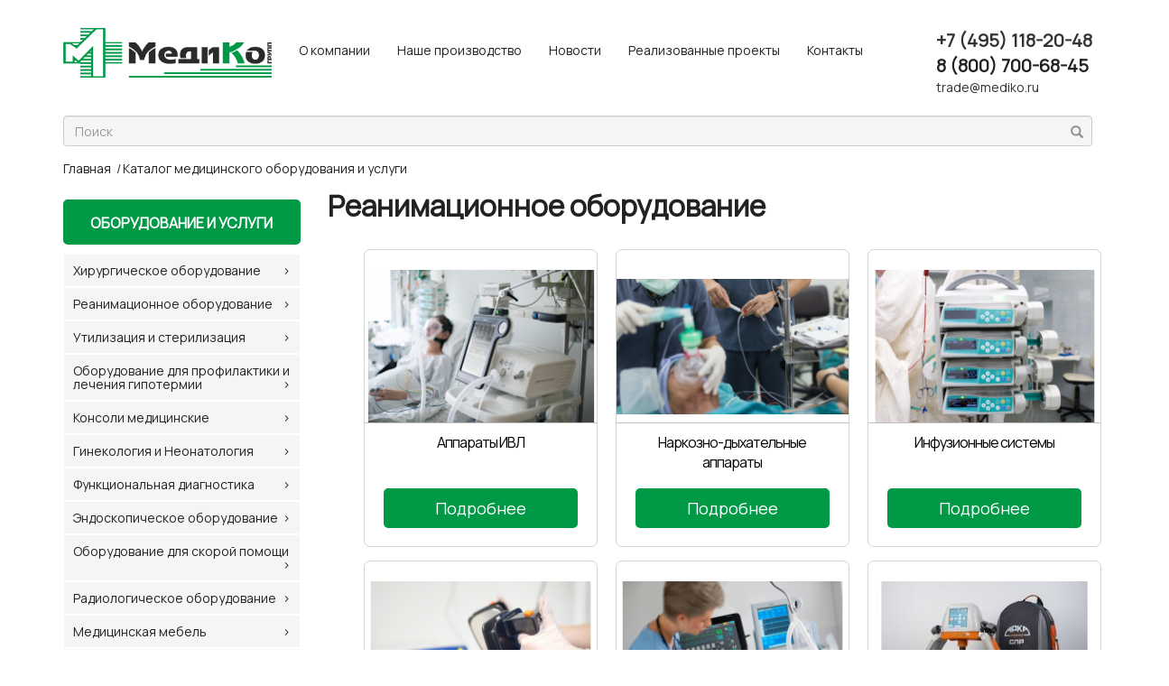

--- FILE ---
content_type: text/html; charset=UTF-8
request_url: https://www.mediko.ru/index.php?id=35
body_size: 10482
content:
<!DOCTYPE html>

<html lang="ru">



<head>
<!-- Global site tag (gtag.js) - Google Analytics -->
<script async src="https://www.googletagmanager.com/gtag/js?id=G-19M0DS2ZZ9"></script>
<script>
  window.dataLayer = window.dataLayer || [];
  function gtag(){dataLayer.push(arguments);}
  gtag('js', new Date());

  gtag('config', 'G-19M0DS2ZZ9');
</script>

    <meta http-equiv="content-type" content="text/html; charset=UTF-8"/>
    <meta http-equiv="X-UA-Compatible" content="IE=edge">
    <meta name="viewport" content="width=device-width, initial-scale=1">
    
    <meta name="description" content="Медицинское оборудование в реанимации должно быть самым качественым, точным и надежным. Мы предлагаем продукцию многих Российских и Германских компаний." />
    <title>Реанимационное оборудование для ЛПУ</title>
    <meta name="revisit-after" content="10 days" />
    <meta name="page-topic" content="           " />
    <meta name="resource-type" content="Document" />
    <meta name="robots" content="ALL" />
    <meta http-equiv="Content-Language" content="ru" />
    <meta name='yandex-verification' content='' />
    <!--base href="http://www.mediko.ru/" /-->

    <!-- Bootstrap Core CSS -->
    <link href="/css/bootstrap.min.css" rel="stylesheet">

    <!-- Custom CSS -->
    <link href="/css/shop-item.css" rel="stylesheet">
    <!-- HTML5 Shim and Respond.js IE8 support of HTML5 elements and media queries -->
    <!-- WARNING: Respond.js doesn't work if you view the page via file:// -->
    <!--[if lt IE 9]>
        <script src="https://oss.maxcdn.com/libs/html5shiv/3.7.0/html5shiv.js"></script>
        <script src="https://oss.maxcdn.com/libs/respond.js/1.4.2/respond.min.js"></script>
    <![endif]-->

    <script src="/js/jquery/jquery.min.js"></script>
    <script src="/js/jquery-ui/jquery-ui.min.js"></script>
    <script src="/js/bootstrap.min.js"></script>


    <script src="/js/lightbox2/js/lightbox.min.js" type="text/javascript"></script>
    <script src="/js/jquery.featureCarousel.js" type="text/javascript" charset="utf-8"></script>
    <script src="/js/jPages.js"></script>
    <script src="/js/main.js?1" type="text/javascript"></script>
    <script type="text/javascript" src="/js/social-likes.min.js"></script>
    <script type="text/javascript" src="//yandex.st/share/share.js" charset="utf-8"></script>
 


    <link href="/js/lightbox2/css/lightbox.min.css" rel="stylesheet" type="text/css" />

    <link rel="stylesheet" type="text/css" href="/css/social-likes.css" />
    <link rel="stylesheet" href="/css/jPages.css">
    <link rel="stylesheet"
          href="https://fonts.googleapis.com/css?family=Manrope">
    <style>
      body {
        font-family: 'Manrope', serif;
      }
    </style>
    <link href="/favicon.ico" rel="icon" type="image/x-icon" />
    <link href="/favicon.ico" rel="shortcut icon" type="image/x-icon" />
    <link href="/favicon.svg" rel="icon" type="image/svg+xml" />

    <script src="/js/redesign.js?1647466229" type="text/javascript"></script><link href="/css/style-bootstrap-new.css?1651877324" rel="stylesheet"><link href="/css/style-bootstrap-vdm-new.css?1654113972" rel="stylesheet"><link href="/css/redesign.css?1648676579" rel="stylesheet">

<meta name="google-site-verification" content="ebEYHVOfGJkH2XCS8EXBGSIc8Mou3XIzpdbMyY09kZ0" />

    
    
</head>

<body  _oncopy="return false" _onselectstart="return false">

         <nav class="navbar navbar-custom" role="navigation">
            <div class="container">
                <!-- Brand and toggle get grouped for better mobile display -->
                <div class="navbar-header">    
                    <button type="button" class="navbar-toggle collapsed" data-toggle="collapse" data-target="#bs-example-navbar-collapse-1" aria-expanded="false">
                        <span class="sr-only">Toggle navigation</span>
                        <span class="icon-bar"></span>
                        <span class="icon-bar"></span>
                        <span class="icon-bar"></span>
                    </button>                
                    <a class="navbar-brand" href="/">
                       <img src="/images/logo.png?20180812" height="55px" alt="МедиКо медтехника и медицинское оборудование"/>
                    </a>
                </div>
                <!-- Collect the nav links, forms, and other content for toggling -->
                <div class="collapse navbar-collapse" id="bs-example-navbar-collapse-1" style="height: 80px;">
                                    <ul class="nav navbar-nav">
                    <li >                         
                        <a href="index.php?id=4">O компании</a>
                    </li>
                    <li >
                        <a href="index.php?id=709">Наше производство</a>
                    </li>
                    <li >
                        <a href="index.php?id=5">Новости</a>
                    </li>
                    <li >
                        <a href="index.php?id=4133">Реализованные проекты</a>
                    </li>
		    <li >
                        <a href="index.php?id=7">Контакты</a>
                    </li>
                </ul>
                    <p class="navbar-text navbar-right" style="margin-bottom:0px;"><span style="font-size:20px; font-weight: 800;">
                        
                        
                        
                        +7 (495) 118-20-48</span>
                        <br/>
                        <span style="font-size:20px; font-weight: 800;"><a href="tel:88007006845">8 (800) 700-68-45</a></span>
                        <br/>
                        trade@mediko.ru
                    </p>
		</div>
                
            </nav>
    <div class="container">
        <div class="row">
            <div class="col-md-12 search">
	               <form action="index.php?id=11" method="get">
        <input type="hidden" name="id" value="11" />
<div class="inner-addon right-addon">
<i class="glyphicon glyphicon-search"></i>        
        <input type="text" name="search" class="form-control" placeholder="Поиск" value="" />
</div>
</form>

            </div>
        </div>

        <div class="row redesign">
            <div class="col-md-12">
                <div class="breadcrumbs">
                    <ul>
    <li><a href="http://www.mediko.ru/">Главная</a></li>
    <li><a href="index.php?id=13">Каталог медицинского оборудования и услуги</a></li>
</ul>    
                </div>
            </div>
        </div>


    <div class="row">
    
    <div class="hidden-xs hidden-sm col-md-3 __col-md-pull-9">
        <h4 style="margin-left:20px;font-weight:bold;" class="ctlg"><a href="index.php?id=13">Оборудование и услуги</a></h4>

<div class="akkordeon">
<ul class="vmenu"><li class="first parent"><a href="index.php?id=36" title="Хирургическое оборудование" >Хирургическое оборудование</a><ul class="dropdown"><li class="first"><a href="index.php?id=49" title="Светильники операционные" >Светильники операционные</a></li>
<li><a href="index.php?id=50" title="Столы хирургические" >Столы хирургические</a></li>
<li><a href="index.php?id=47" title="Аппараты электрохирургические высокочастотные (ЭХВЧ)" >Электрохирургические аппараты ЭХВЧ</a></li>
<li><a href="index.php?id=11531" title="Ультразвуковые хирургические аппараты" >Ультразвуковые хирургические аппараты</a></li>
<li class="last"><a href="index.php?id=48" title="Отсасыватели хирургические" >Отсасыватели хирургические</a></li>
</ul></li>
<li class="parent active"><a href="index.php?id=35" title="Реанимационное оборудование для ЛПУ" >Реанимационное оборудование</a><ul class="dropdown"><li class="first"><a href="index.php?id=44" title="Аппараты ИВЛ" >Аппараты ИВЛ</a></li>
<li><a href="index.php?id=10389" title="Наркозно-дыхательные аппараты" >Наркозно-дыхательные аппараты</a></li>
<li><a href="index.php?id=45" title="Инфузионные системы" >Инфузионные насосы</a></li>
<li><a href="index.php?id=46" title="Дефибриллятор" >Дефибрилляторы</a></li>
<li><a href="index.php?id=37" title="Мониторы пациента и пульсоксиметры" >Мониторы пациента и пульсоксиметры</a></li>
<li><a href="index.php?id=11884" title="Аппараты для непрямого массажа сердца" Аппараты для непрямого массажа сердца>Аппараты для непрямого массажа сердца</a></li>
<li><a href="index.php?id=2951" title="Кислородные концентраторы для ЛПУ и дома" >Кислородные концентраторы</a></li>
<li><a href="index.php?id=10616" title="Аппараты дыхательные ручные (АДР)" >Аппараты дыхательные ручные (АДР)</a></li>
<li class="last"><a href="index.php?id=11147" title="Ларингоскопы" >Ларингоскопы</a></li>
</ul></li>
<li class="parent"><a href="index.php?id=3936" title="Утилизация и стерилизация" >Утилизация и стерилизация</a><ul class="dropdown"><li class="first"><a href="index.php?id=529" title="Утилизаторы медицинские" >Утилизаторы медицинские</a></li>
<li><a href="index.php?id=11696" title="Стерилизаторы паровые" Стерилизаторы паровые>Стерилизаторы паровые</a></li>
<li><a href="index.php?id=11733" title="Плазменные стерилизаторы" >Плазменные стерилизаторы</a></li>
<li><a href="index.php?id=11853" title="Моюще-дезинфицирующие машины" >Моюще-дезинфицирующие машины</a></li>
<li><a href="index.php?id=2856" title="Крематоры" >Крематоры</a></li>
<li class="last"><a href="index.php?id=10781" title="Комплексы по утилизации медицинских отходов" >Комплексы по утилизации медицинских отходов</a></li>
</ul></li>
<li class="parent"><a href="index.php?id=11720" title="Оборудование для профилактики и лечения гипотермии" Оборудование для профилактики и лечения гипотермии>Оборудование для профилактики и лечения гипотермии</a><ul class="dropdown"><li class="first"><a href="index.php?id=10197" title="Системы обогрева пациента" >Системы обогрева пациента</a></li>
<li><a href="index.php?id=11721" title="Термошкафы медицинские" Термошкафы медицинские>Термошкафы медицинские</a></li>
<li><a href="index.php?id=11722" title="Аппараты подогрева крови и инфузионных растворов" Аппараты подогрева крови и инфузионных растворов>Аппараты подогрева крови и инфузионных растворов</a></li>
<li class="last"><a href="index.php?id=11797" title="Размораживатели плазмы и крови" >Размораживатели плазмы и крови</a></li>
</ul></li>
<li class="parent"><a href="index.php?id=11492" title="Консоли медицинские" >Консоли медицинские</a><ul class="dropdown"><li class="first"><a href="index.php?id=11493" title="Консоли медицинские настенные" >Консоли медицинские настенные</a></li>
<li><a href="index.php?id=11494" title="Консоли медицинские потолочные" Консоли медицинские потолочные>Консоли медицинские потолочные</a></li>
<li class="last"><a href="index.php?id=11519" title="Консоли медицинские напольные и типа МОСТ" >Консоли медицинские напольные и типа МОСТ</a></li>
</ul></li>
<li class="parent"><a href="index.php?id=34" title="Гинекология и Неонатология" >Гинекология и Неонатология</a><ul class="dropdown"><li class="first"><a href="index.php?id=502" title="Фетальный монитор плода" >Фетальный монитор плода</a></li>
<li><a href="index.php?id=504" title="Кресло гинекологическое (кг)" >Кресло гинекологическое (кг)</a></li>
<li><a href="index.php?id=10203" title="Медицинские кровати для новорожденных" >Медицинские кровати для новорожденных</a></li>
<li><a href="index.php?id=503" title="Неонатальное оборудование" >Неонатальное оборудование</a></li>
<li><a href="index.php?id=10443" title="Кресла многофункциональные" >Кресла многофункциональные</a></li>
<li class="last"><a href="index.php?id=3148" title="Кольпоскопы" >Кольпоскопы</a></li>
</ul></li>
<li class="parent"><a href="index.php?id=38" title="Оборудование для функциональной диагностики" >Функциональная диагностика</a><ul class="dropdown"><li class="first"><a href="index.php?id=52" title="Холтер | Системы Холтеровского мониторирования" >Системы Холтеровского мониторирования</a></li>
<li><a href="index.php?id=53" title="Спироанализаторы" >Спироанализаторы</a></li>
<li><a href="index.php?id=57" title="Электрокардиограф" >Электрокардиографы</a></li>
<li class="last"><a href="index.php?id=56" title="Прочее оборудование" >Прочее оборудование</a></li>
</ul></li>
<li class="parent"><a href="index.php?id=9760" title="Эндоскопическое оборудование Медико" >Эндоскопическое оборудование</a><ul class="dropdown"><li class="first"><a href="index.php?id=9767" title="Видеокамеры для эндоскопии MGB" >Видеокамеры для эндоскопии</a></li>
<li><a href="index.php?id=9775" title="Мониторы для эндоскопии" >Мониторы для эндоскопии</a></li>
<li><a href="index.php?id=9773" title="Инсуффляторы и ирригаторы" >Инсуффляторы и ирригаторы</a></li>
<li><a href="index.php?id=9776" title="Источники света для эндоскопии" >Источники света для эндоскопии</a></li>
<li><a href="index.php?id=9867" title="Аппаратная стойка для эндоскопии" >Аппаратная стойка для эндоскопии</a></li>
<li><a href="index.php?id=9875" title="Помпы для эндоскопических дисциплин" >Помпы для эндоскопии</a></li>
<li><a href="index.php?id=11302" title="Уретротомы" >Уретротомы</a></li>
<li><a href="index.php?id=11288" title="Оборудование для морцелляции" >Оборудование для морцелляции</a></li>
<li><a href="index.php?id=11289" title="Нефроскопы" >Нефроскопы</a></li>
<li><a href="index.php?id=11290" title="Торакоскопы" >Торакоскопы</a></li>
<li><a href="index.php?id=11291" title="Артроскопы" >Артроскопы</a></li>
<li><a href="index.php?id=11292" title="Резектоскопы" >Резектоскопы</a></li>
<li><a href="index.php?id=11293" title="Уретерореноскопы" >Уретерореноскопы</a></li>
<li><a href="index.php?id=11294" title="Гистероскопы" >Гистероскопы</a></li>
<li><a href="index.php?id=11295" title="Жесткие бронхоскопы" >Жесткие бронхоскопы</a></li>
<li><a href="index.php?id=11296" title="Проктоскопы" >Проктоскопы</a></li>
<li><a href="index.php?id=11297" title="Корзины для стерилизации" >Корзины для стерилизации</a></li>
<li><a href="index.php?id=11298" title="Морцескопы" >Морцескопы</a></li>
<li><a href="index.php?id=11299" title="Лапароскопические инструменты" >Лапароскопические инструменты</a></li>
<li><a href="index.php?id=11300" title="Цистоуретроскопы" >Цистоуретроскопы</a></li>
<li class="last"><a href="index.php?id=11301" title="Моторные системы" >Моторные системы</a></li>
</ul></li>
<li class="parent"><a href="index.php?id=3242" title="Оборудование для скорой помощи" >Оборудование для скорой помощи</a><ul class="dropdown"><li class="first"><a href="index.php?id=556" title="Укладки и сумки медицинские" >Укладки и сумки медицинские</a></li>
<li class="last"><a href="index.php?id=11174" title="Оснащение машин скорой помощи" >Оснащение машин скорой помощи</a></li>
</ul></li>
<li class="parent"><a href="index.php?id=10297" title="Радиологическое оборудование" >Радиологическое оборудование</a><ul class="dropdown"><li class="first"><a href="index.php?id=10304" title="Рентгеновское оборудование" >Рентгеновское оборудование</a></li>
<li><a href="index.php?id=10800" title="Маммограф купить на mediko.ru" >Маммографические системы</a></li>
<li><a href="index.php?id=10298" title="Флюорографическое оборудование" >Флюорографическое оборудование</a></li>
<li><a href="index.php?id=10313" title="Томографическое оборудование" >Томографическое оборудование</a></li>
<li class="last"><a href="index.php?id=10804" title="Мобильные диагностические комплексы" >Мобильные диагностические комплексы</a></li>
</ul></li>
<li class="parent"><a href="index.php?id=9791" title="Медицинская мебель" >Медицинская мебель</a><ul class="dropdown"><li class="first"><a href="index.php?id=10356" title="Медицинские кровати для лежачих больных" >Функциональные кровати</a></li>
<li><a href="index.php?id=9792" title="Стойки медицинские" >Стойки медицинские</a></li>
<li><a href="index.php?id=9797" title="Стулья медицинские" >Стулья медицинские</a></li>
<li><a href="index.php?id=9804" title="Кушетки медицинские" >Кушетки медицинские</a></li>
<li><a href="index.php?id=9806" title="Медицинские подставки и емкости" >Медицинские подставки и емкости</a></li>
<li><a href="index.php?id=9815" title="Столики медицинские" >Столики медицинские</a></li>
<li><a href="index.php?id=9825" title="Штативы медицинские" >Штативы медицинские</a></li>
<li><a href="index.php?id=9827" title="Шкафы медицинские" >Шкафы медицинские</a></li>
<li><a href="index.php?id=9838" title="Модульные системы" >Модульные системы</a></li>
<li><a href="index.php?id=10458" title="Тележки для перевозки пациентов" >Тележки для перевозки пациентов</a></li>
<li class="last"><a href="index.php?id=10003" title="Комплекты мебели (Доктор мебель)" >Комплекты мебели (Доктор мебель)</a></li>
</ul></li>
<li class="parent"><a href="index.php?id=10872" title="Чистые помещения" >Чистые помещения</a></li>
<li class="parent"><a href="index.php?id=54" title="Аппараты УЗИ, портативные ультразвуковые сканеры" >УЗИ аппараты</a></li>
<li class="parent"><a href="index.php?id=11615" title="Офтальмология" >Офтальмология</a></li>
<li class="parent"><a href="index.php?id=11815" title="Лор оборудование" >Лор оборудование</a><ul class="dropdown"><li class="first"><a href="index.php?id=11816" title="Лор-комбайны" >Лор-комбайны</a></li>
</ul></li>
<li class="parent"><a href="index.php?id=11571" title="Лизинг медицинский" >Лизинг медицинский</a></li>
<li class="last parent"><a href="index.php?id=11599" title="Модернизация первичного звена Здравоохранения РФ" >Модернизация первичного звена Здравоохранения РФ</a></li>
</ul>
</div>

<ul class="vmenu" id="vmenu-popup" style="z-index: 10;">
<div></div>
</ul>

<div class="hidden-xs hidden-sm">


       <div id="unisender-subscribe-form" data-url="https://cp.unisender.com/ru/v5/subscribe-form/view/6udnteutt6taw4a36xs7mbaynydj3kom37mjgzso"></div>
<script type="text/javascript" src="https://cp.unisender.com/v5/template-editor-new/js/app/preview/form/form-widget-loader.js"></script></div>
</div>

        <div class="col-xs-12 col-md-9 __col-md-push-3">

           <h1>Реанимационное оборудование</h1>

<div class="row">

   
</div>

<div class="row">
    <!-- vs 35-->
    <div class="">
<ul>


    <div class="col-md-4 col-sm-6 col-xs-12 v2018">
    
    <div class="v2018-block" style="padding-bottom: 15px;">
        <div class="row">
            <div class="col-md-12 text-center _tovmid">

                <a href="index.php?id=44" class="image tovar-image" title="Аппараты ИВЛ"><img src="/assets/components/phpthumbof/cache/415e788ebf914e05c94fdc67c313ab7a.59e4372458d7c1653367e6f1a4469004.png" height="170" alt="Аппараты ИВЛ" class="img-responsive center-block" style="height: 170px; margin-top:22px; margin-bottom: 6px; border-bottom: 1px solid silver;"/></a>

                 <div class="titletov center-block" style="margin-top:10px; margin-bottom:10px; height: 52px; overflow: ellipse;"><a href="index.php?id=44">Аппараты ИВЛ</a></div>    
		
                 <!---->
                 
		 <a href="index.php?id=44" class="btn btn-primary btn-lg center-block" style="margin-left: 21px; margin-right: 21px;">                                              
                     Подробнее
                 </a>

            </div>
        </div>
    </div>
    </div>







    <div class="col-md-4 col-sm-6 col-xs-12 v2018">
    
    <div class="v2018-block" style="padding-bottom: 15px;">
        <div class="row">
            <div class="col-md-12 text-center _tovmid">

                <a href="index.php?id=10389" class="image tovar-image" title="Наркозно-дыхательные аппараты"><img src="/assets/components/phpthumbof/cache/88ff75e2d59991e8f61913bd0c1e1dae.59e4372458d7c1653367e6f1a4469004.png" height="170" alt="Наркозно-дыхательные аппараты" class="img-responsive center-block" style="height: 170px; margin-top:22px; margin-bottom: 6px; border-bottom: 1px solid silver;"/></a>

                 <div class="titletov center-block" style="margin-top:10px; margin-bottom:10px; height: 52px; overflow: ellipse;"><a href="index.php?id=10389">Наркозно-дыхательные аппараты</a></div>    
		
                 <!---->
                 
		 <a href="index.php?id=10389" class="btn btn-primary btn-lg center-block" style="margin-left: 21px; margin-right: 21px;">                                              
                     Подробнее
                 </a>

            </div>
        </div>
    </div>
    </div>







    <div class="col-md-4 col-sm-6 col-xs-12 v2018">
    
    <div class="v2018-block" style="padding-bottom: 15px;">
        <div class="row">
            <div class="col-md-12 text-center _tovmid">

                <a href="index.php?id=45" class="image tovar-image" title="Инфузионные системы"><img src="/assets/components/phpthumbof/cache/2d4f4456a38a5e1b96cb99e6fec49b1e.59e4372458d7c1653367e6f1a4469004.png" height="170" alt="Инфузионные системы" class="img-responsive center-block" style="height: 170px; margin-top:22px; margin-bottom: 6px; border-bottom: 1px solid silver;"/></a>

                 <div class="titletov center-block" style="margin-top:10px; margin-bottom:10px; height: 52px; overflow: ellipse;"><a href="index.php?id=45">Инфузионные системы</a></div>    
		
                 <!---->
                 
		 <a href="index.php?id=45" class="btn btn-primary btn-lg center-block" style="margin-left: 21px; margin-right: 21px;">                                              
                     Подробнее
                 </a>

            </div>
        </div>
    </div>
    </div>







    <div class="col-md-4 col-sm-6 col-xs-12 v2018">
    
    <div class="v2018-block" style="padding-bottom: 15px;">
        <div class="row">
            <div class="col-md-12 text-center _tovmid">

                <a href="index.php?id=46" class="image tovar-image" title="Дефибриллятор"><img src="/assets/components/phpthumbof/cache/82339702365bab36aa64a42daf0ce64e.59e4372458d7c1653367e6f1a4469004.png" height="170" alt="Дефибриллятор" class="img-responsive center-block" style="height: 170px; margin-top:22px; margin-bottom: 6px; border-bottom: 1px solid silver;"/></a>

                 <div class="titletov center-block" style="margin-top:10px; margin-bottom:10px; height: 52px; overflow: ellipse;"><a href="index.php?id=46">Дефибриллятор</a></div>    
		
                 <!---->
                 
		 <a href="index.php?id=46" class="btn btn-primary btn-lg center-block" style="margin-left: 21px; margin-right: 21px;">                                              
                     Подробнее
                 </a>

            </div>
        </div>
    </div>
    </div>







    <div class="col-md-4 col-sm-6 col-xs-12 v2018">
    
    <div class="v2018-block" style="padding-bottom: 15px;">
        <div class="row">
            <div class="col-md-12 text-center _tovmid">

                <a href="index.php?id=37" class="image tovar-image" title="Мониторы пациента и пульсоксиметры"><img src="/assets/components/phpthumbof/cache/cf6a53d78f16989ccc00ea2dd7b3de88.59e4372458d7c1653367e6f1a4469004.png" height="170" alt="Мониторы пациента и пульсоксиметры" class="img-responsive center-block" style="height: 170px; margin-top:22px; margin-bottom: 6px; border-bottom: 1px solid silver;"/></a>

                 <div class="titletov center-block" style="margin-top:10px; margin-bottom:10px; height: 52px; overflow: ellipse;"><a href="index.php?id=37">Мониторы пациента и пульсоксиметры</a></div>    
		
                 <!---->
                 
		 <a href="index.php?id=37" class="btn btn-primary btn-lg center-block" style="margin-left: 21px; margin-right: 21px;">                                              
                     Подробнее
                 </a>

            </div>
        </div>
    </div>
    </div>







    <div class="col-md-4 col-sm-6 col-xs-12 v2018">
    
    <div class="v2018-block" style="padding-bottom: 15px;">
        <div class="row">
            <div class="col-md-12 text-center _tovmid">

                <a href="index.php?id=11884" class="image tovar-image" title="Аппараты для непрямого массажа сердца"><img src="/assets/components/phpthumbof/cache/a2f0a25485b411f40eba34e449f44bca.59e4372458d7c1653367e6f1a4469004.jpg" height="170" alt="Аппараты для непрямого массажа сердца" class="img-responsive center-block" style="height: 170px; margin-top:22px; margin-bottom: 6px; border-bottom: 1px solid silver;"/></a>

                 <div class="titletov center-block" style="margin-top:10px; margin-bottom:10px; height: 52px; overflow: ellipse;"><a href="index.php?id=11884">Аппараты для непрямого массажа сердца</a></div>    
		
                 <!---->
                 
		 <a href="index.php?id=11884" class="btn btn-primary btn-lg center-block" style="margin-left: 21px; margin-right: 21px;">                                              
                     Подробнее
                 </a>

            </div>
        </div>
    </div>
    </div>







    <div class="col-md-4 col-sm-6 col-xs-12 v2018">
    
    <div class="v2018-block" style="padding-bottom: 15px;">
        <div class="row">
            <div class="col-md-12 text-center _tovmid">

                <a href="index.php?id=2951" class="image tovar-image" title="Кислородные концентраторы для ЛПУ и дома"><img src="/assets/components/phpthumbof/cache/047781126492a38a9bfc2ea860cd605a.59e4372458d7c1653367e6f1a4469004.png" height="170" alt="Кислородные концентраторы для ЛПУ и дома" class="img-responsive center-block" style="height: 170px; margin-top:22px; margin-bottom: 6px; border-bottom: 1px solid silver;"/></a>

                 <div class="titletov center-block" style="margin-top:10px; margin-bottom:10px; height: 52px; overflow: ellipse;"><a href="index.php?id=2951">Кислородные концентраторы для ЛПУ и дома</a></div>    
		
                 <!---->
                 
		 <a href="index.php?id=2951" class="btn btn-primary btn-lg center-block" style="margin-left: 21px; margin-right: 21px;">                                              
                     Подробнее
                 </a>

            </div>
        </div>
    </div>
    </div>







    <div class="col-md-4 col-sm-6 col-xs-12 v2018">
    
    <div class="v2018-block" style="padding-bottom: 15px;">
        <div class="row">
            <div class="col-md-12 text-center _tovmid">

                <a href="index.php?id=10616" class="image tovar-image" title="Аппараты дыхательные ручные (АДР)"><img src="/assets/components/phpthumbof/cache/a42e61235dcdcd67a285e4242a75e406.59e4372458d7c1653367e6f1a4469004.png" height="170" alt="Аппараты дыхательные ручные (АДР)" class="img-responsive center-block" style="height: 170px; margin-top:22px; margin-bottom: 6px; border-bottom: 1px solid silver;"/></a>

                 <div class="titletov center-block" style="margin-top:10px; margin-bottom:10px; height: 52px; overflow: ellipse;"><a href="index.php?id=10616">Аппараты дыхательные ручные (АДР)</a></div>    
		
                 <!---->
                 
		 <a href="index.php?id=10616" class="btn btn-primary btn-lg center-block" style="margin-left: 21px; margin-right: 21px;">                                              
                     Подробнее
                 </a>

            </div>
        </div>
    </div>
    </div>







    <div class="col-md-4 col-sm-6 col-xs-12 v2018">
    
    <div class="v2018-block" style="padding-bottom: 15px;">
        <div class="row">
            <div class="col-md-12 text-center _tovmid">

                <a href="index.php?id=11147" class="image tovar-image" title="Ларингоскопы"><img src="/assets/components/phpthumbof/cache/1843e32861c82c5de730510b87be8597.59e4372458d7c1653367e6f1a4469004.png" height="170" alt="Ларингоскопы" class="img-responsive center-block" style="height: 170px; margin-top:22px; margin-bottom: 6px; border-bottom: 1px solid silver;"/></a>

                 <div class="titletov center-block" style="margin-top:10px; margin-bottom:10px; height: 52px; overflow: ellipse;"><a href="index.php?id=11147">Ларингоскопы</a></div>    
		
                 <!---->
                 
		 <a href="index.php?id=11147" class="btn btn-primary btn-lg center-block" style="margin-left: 21px; margin-right: 21px;">                                              
                     Подробнее
                 </a>

            </div>
        </div>
    </div>
    </div>




</ul>   
    </div>
</div>

<div class="row">
   
</div>

<div id="manufacturers-placeholder">
</div>

<div class="row">
    <div id="products-list"></div>




</div>

<div class="row">

<h2>Оборудование реанимационного отделения</h2>
<p>Мы знаем, что действительно нужно Вам, поэтому ниже публикуем таблицу со стандартами оснащения.</p>
<h3>Стандарт оснащения отделения анестезиологии и реанимации для взрослого населения</h3>
<table border="1" cellspacing="0" cellpadding="0">
<tbody>
<tr>
<td valign="top">
<p><strong>№</strong></p>
<p><strong>п</strong><strong>/</strong><strong>п</strong></p>
</td>
<td valign="top">
<p align="center"><strong>Наименование оборудования</strong></p>
</td>
<td valign="top">
<p align="center"><strong>Требуемое количество (шт.)</strong></p>
</td>
</tr>
<tr>
<td colspan="3" valign="top">
<p align="center"><strong>Операционная, манипуляционная, диагностический кабинет (на 1 </strong><strong>пациенто-место</strong><strong>)</strong></p>
</td>
</tr>
<tr>
<td valign="top">
<p>1.</p>
</td>
<td valign="top">
<p><a href="index.php?id=10389">Аппарат наркозный</a> (полуоткрытый и полузакрытый контуры) с дыхательным автоматом, волюметром, монитором концентрации кислорода, углекислоты и герметичности дыхательного контура (не менее одного испарителя для испаряемых анестетиков)</p>
</td>
<td valign="top">
<p align="center">1</p>
</td>
</tr>
<tr>
<td valign="top">
<p>2.</p>
</td>
<td valign="top">
<p>Аппарат наркозный (полуоткрытый, полузакрытый и закрытый контуры) с функцией анестезии ксеноном, с дыхательным автоматом, волюметром, монитором концентрации кислорода, углекислоты и герметичности дыхательного контура (не менее одного испарителя для испаряемых анестетиков)<a title="" href="file:///C:/Users/Calamby/Downloads/standart_osnasheniya_lpu-1.doc#_ftn1">*</a></p>
</td>
<td valign="top">
<p align="center">1</p>
</td>
</tr>
<tr>
<td valign="top">
<p>3.</p>
</td>
<td valign="top">
<p>Дыхательный мешок для ручной искусственной вентиляции легких</p>
</td>
<td valign="top">
<p align="center">1</p>
</td>
</tr>
<tr>
<td valign="top">
<p>4.</p>
</td>
<td valign="top">
<p><a href="index.php?id=10288">Монитор пациента</a> на 5 параметров (оксиметрия, неинвазивное артериальное давление, электрокардиограмма, частота дыхания, температура)</p>
</td>
<td valign="top">
<p align="center">1</p>
</td>
</tr>
<tr>
<td valign="top">
<p>5.</p>
</td>
<td valign="top">
<p>Набор для интубации трахеи, включая ларингеальную маску, ларингеальную маску для интубации трахеи и комбинированную трубку</p>
</td>
<td valign="top">
<p align="center">1</p>
</td>
</tr>
<tr>
<td valign="top">
<p>6.</p>
</td>
<td valign="top">
<p><a href="index.php?id=46">Дефибриллятор</a></p>
</td>
<td valign="top">
<p align="center">1</p>
</td>
</tr>
<tr>
<td valign="top">
<p>7.</p>
</td>
<td valign="top">
<p>Электрокардиостимулятор</p>
</td>
<td valign="top">
<p align="center">1</p>
</td>
</tr>
<tr>
<td valign="top">
<p>8.</p>
</td>
<td valign="top">
<p>Монитор нейро-мышечной передачи</p>
</td>
<td valign="top">
<p align="center">1</p>
</td>
</tr>
<tr>
<td valign="top">
<p>9.</p>
</td>
<td valign="top">
<p>Автоматический анализатор газов крови, кисло-щелочного состояния, электролитов, глюкозы</p>
</td>
<td valign="top">
<p align="center">1 на Отделение</p>
</td>
</tr>
<tr>
<td valign="top">
<p>10.</p>
</td>
<td valign="top">
<p>Аппарат для измерения артериального давления неинвазивным способом</p>
</td>
<td valign="top">
<p align="center">1</p>
</td>
</tr>
<tr>
<td valign="top">
<p>11.</p>
</td>
<td valign="top">
<p>Насос инфузионный</p>
</td>
<td valign="top">
<p align="center">1</p>
</td>
</tr>
<tr>
<td valign="top">
<p>12.</p>
</td>
<td valign="top">
<p>Насос шприцевой</p>
</td>
<td valign="top">
<p align="center">1</p>
</td>
</tr>
<tr>
<td valign="top">
<p>13.</p>
</td>
<td valign="top">
<p>Аспиратор электрический</p>
</td>
<td valign="top">
<p align="center">1</p>
</td>
</tr>
<tr>
<td valign="top">
<p>14.</p>
</td>
<td valign="top">
<p>Матрац термостабилизирующий</p>
</td>
<td valign="top">
<p align="center">1</p>
</td>
</tr>
<tr>
<td valign="top">
<p>15.</p>
</td>
<td valign="top">
<p>Монитор глубины анестезии</p>
</td>
<td valign="top">
<p align="center">1</p>
</td>
</tr>
<tr>
<td valign="top">
<p>16.</p>
</td>
<td valign="top">
<p>Система централизованного снабжения медицинскими газами и вакуумом</p>
</td>
<td valign="top">
<p align="center">1 на Отделение</p>
</td>
</tr>
<tr>
<td colspan="3" valign="top">
<p align="center"><strong>Преднаркозная</strong><strong> палата (на 3 </strong><strong>пациенто-места</strong><strong>)</strong></p>
</td>
</tr>
<tr>
<td valign="top">
<p>17.</p>
</td>
<td valign="top">
<p><a href="index.php?id=97">Аппарат наркозный</a> (полуоткрытый и полузакрытый контуры) с дыхательным автоматом, волюметром, монитором концентрации кислорода, углекислоты и герметичности дыхательного контура (не менее одного испарителя для испаряемых анестетиков)</p>
</td>
<td valign="top">
<p align="center">1</p>
</td>
</tr>
<tr>
<td valign="top">
<p>18.</p>
</td>
<td valign="top">
<p><a href="index.php?id=10131">Портативный аппарат искусственной вентиляции легких</a> (CMV, SIMV, CPAP) с мониторированием дыхательного и минутного объёма дыхания, давления в контуре аппарата</p>
</td>
<td valign="top">
<p align="center">1</p>
</td>
</tr>
<tr>
<td valign="top">
<p>19.</p>
</td>
<td valign="top">
<p>Дыхательный мешок для ручной искусственной вентиляции легких</p>
</td>
<td valign="top">
<p align="center">3</p>
</td>
</tr>
<tr>
<td valign="top">
<p>20.</p>
</td>
<td valign="top">
<p><a href="index.php?id=10071">Медицинский прикроватный монитор</a> на 5 параметров (оксиметрия, неинвазивное артериальное давление, электрокардиограмма, частота дыхания, температура).</p>
</td>
<td valign="top">
<p align="center">3</p>
</td>
</tr>
<tr>
<td valign="top">
<p>21.</p>
</td>
<td valign="top">
<p>Набор для интубации трахеи, включая ларингеальную маску, ларингеальную маску для интубации трахеи и комбинированную трубку</p>
</td>
<td valign="top">
<p align="center">1</p>
</td>
</tr>
<tr>
<td valign="top">
<p>22.</p>
</td>
<td valign="top">
<p>Аппарат для измерения артериального давления неинвазивным способом</p>
</td>
<td valign="top">
<p align="center">3</p>
</td>
</tr>
<tr>
<td valign="top">
<p>23.</p>
</td>
<td valign="top">
<p>Каталка пациента с мягким покрытием трёхсекционная с ограждением, держателями баллона и стойки для инфузий</p>
</td>
<td valign="top">
<p align="center">3</p>
</td>
</tr>
<tr>
<td valign="top">
<p>24.</p>
</td>
<td valign="top">
<p>Насос шприцевой</p>
</td>
<td valign="top">
<p align="center">3</p>
</td>
</tr>
<tr>
<td valign="top">
<p>25.</p>
</td>
<td valign="top">
<p>Насос инфузионный</p>
</td>
<td valign="top">
<p align="center">3</p>
</td>
</tr>
<tr>
<td valign="top">
<p>26.</p>
</td>
<td valign="top">
<p>Матрац термостабилизирующий</p>
</td>
<td valign="top">
<p align="center">3</p>
</td>
</tr>
<tr>
<td valign="top">
<p>27.</p>
</td>
<td valign="top">
<p>Аспиратор электрический</p>
</td>
<td valign="top">
<p align="center">1</p>
</td>
</tr>
<tr>
<td valign="top">
<p>28.</p>
</td>
<td valign="top">
<p><a href="index.php?id=10293">Дефибриллятор</a></p>
</td>
<td valign="top">
<p align="center">1</p>
</td>
</tr>
<tr>
<td valign="top">
<p>29.</p>
</td>
<td valign="top">
<p>Электрокардиостимулятор</p>
</td>
<td valign="top">
<p align="center">1</p>
</td>
</tr>
<tr>
<td valign="top">
<p>30.</p>
</td>
<td valign="top">
<p>Портативный ультразвуковой диагностический аппарат с системой навигации для выполнения регионарной анестезии, пункции и катетеризации центральных и периферических сосудов и оценки критических состояний</p>
</td>
<td valign="top">
<p align="center">1</p>
</td>
</tr>
<tr>
<td colspan="3" valign="top">
<p align="center"><strong>Палата пробуждения (на 3 </strong><strong>пациенто-места</strong><strong>)</strong></p>
</td>
</tr>
<tr>
<td valign="top">
<p>31.</p>
</td>
<td valign="top">
<p><a href="index.php?id=10276">Аппарат наркозный</a> (полуоткрытый и полузакрытый контуры) с дыхательным автоматом, волюметром, монитором концентрации кислорода, углекислоты и герметичности дыхательного контура (не менее одного испарителя для испаряемых анестетиков)</p>
</td>
<td valign="top">
<p align="center">1</p>
</td>
</tr>
<tr>
<td valign="top">
<p>32.</p>
</td>
<td valign="top">
<p><a href="index.php?id=5298">Аппарат искусственной вентиляции легких</a> (CMV, SIMV, CPAP) с мониторированием дыхательного и минутного объёма дыхания, давления в контуре аппарата</p>
</td>
<td valign="top">
<p align="center">2</p>
</td>
</tr>
<tr>
<td valign="top">
<p>33.</p>
</td>
<td valign="top">
<p><a href="index.php?id=106">Аппарат искусственной вентиляции легких транспортный</a> (CMV, SIMV, CPAP) с мониторированием дыхательного и минутного объёма дыхания, давления в контуре аппарата</p>
</td>
<td valign="top">
<p align="center">1</p>
</td>
</tr>
<tr>
<td valign="top">
<p>34.</p>
</td>
<td valign="top">
<p>Дыхательный мешок для ручной искусственной вентиляции легких</p>
</td>
<td valign="top">
<p align="center">3</p>
</td>
</tr>
<tr>
<td valign="top">
<p>35.</p>
</td>
<td valign="top">
<p><a href="index.php?id=10289">Монитор пациента</a> на 5 параметров (оксиметрия, неинвазивное артериальное давление, электрокардиограмма, частота дыхания, температура)</p>
</td>
<td valign="top">
<p align="center">3</p>
</td>
</tr>
<tr>
<td valign="top">
<p>36.</p>
</td>
<td valign="top">
<p>Набор для интубации трахеи, включая ларингеальную маску, ларингеальную маску для интубации трахеи и комбинированную трубку</p>
</td>
<td valign="top">
<p align="center">1</p>
</td>
</tr>
<tr>
<td valign="top">
<p>37.</p>
</td>
<td valign="top">
<p>Аппарат для измерения артериального давления не инвазивным способом</p>
</td>
<td valign="top">
<p align="center">3</p>
</td>
</tr>
<tr>
<td valign="top">
<p>38.</p>
</td>
<td valign="top">
<p>Каталка пациента с мягким покрытием трёх секционная с ограждением, держателями баллона и стойки для инфузий</p>
</td>
<td valign="top">
<p align="center">3</p>
</td>
</tr>
<tr>
<td valign="top">
<p>39.</p>
</td>
<td valign="top">
<p>Насос шприцевой</p>
</td>
<td valign="top">
<p align="center">3</p>
</td>
</tr>
<tr>
<td valign="top">
<p>40.</p>
</td>
<td valign="top">
<p>Насос инфузионный</p>
</td>
<td valign="top">
<p align="center">3</p>
</td>
</tr>
<tr>
<td valign="top">
<p>41.</p>
</td>
<td valign="top">
<p>Матрац термостабилизирующий</p>
</td>
<td valign="top">
<p align="center">3</p>
</td>
</tr>
<tr>
<td valign="top">
<p>42.</p>
</td>
<td valign="top">
<p>Аспиратор электрический</p>
</td>
<td valign="top">
<p align="center">1</p>
</td>
</tr>
<tr>
<td colspan="3" valign="top">
<p align="center"><strong>Противошоковая палата (на 1 </strong><strong>пациенто-место</strong><strong>)</strong></p>
</td>
</tr>
<tr>
<td valign="top">
<p>43.</p>
</td>
<td valign="top">
<p><a href="index.php?id=9693">Аппарат наркозный</a> (полуоткрытый, полузакрытый) с дыхательным автоматом, газовым и волюметрическим монитором и монитором концентрации ингаляциионных анестетиков</p>
</td>
<td valign="top">
<p align="center">1</p>
</td>
</tr>
<tr>
<td valign="top">
<p>44.</p>
</td>
<td valign="top">
<p><a href="index.php?id=107">Аппарат искусственной вентиляции легких</a> с дыхательным автоматом, газовым и волюметрическим монитором (CMV, SIMV, CPAP) с дыхательным монитором</p>
</td>
<td valign="top">
<p align="center">1</p>
</td>
</tr>
<tr>
<td valign="top">
<p>45.</p>
</td>
<td valign="top">
<p><a href="index.php?id=105">Аппарат искусственной вентиляции легких транспортный</a> (CMV, SIMV, CPAP) с дыхательным монитором</p>
</td>
<td valign="top">
<p align="center">1</p>
</td>
</tr>
<tr>
<td valign="top">
<p>46.</p>
</td>
<td valign="top">
<p>Дыхательный мешок для ручной искусственной вентиляции легких</p>
</td>
<td valign="top">
<p align="center">1</p>
</td>
</tr>
<tr>
<td valign="top">
<p>47.</p>
</td>
<td valign="top">
<p><a href="index.php?id=10287">Портативный монитор пациента</a> (Неинвазивное АД, инвазивное артериальное давление – 2 канала, электрокардиограмма, частота дыхания, температура – 2 канала, оксиметрия, капнометрия, сердечный выброс)</p>
</td>
<td valign="top">
<p align="center">1</p>
</td>
</tr>
<tr>
<td valign="top">
<p>48.</p>
</td>
<td valign="top">
<p>Матрац термостабилизирующий</p>
</td>
<td valign="top">
<p align="center">1</p>
</td>
</tr>
<tr>
<td valign="top">
<p>49.</p>
</td>
<td valign="top">
<p>Набор для интубации трахеи.</p>
</td>
<td valign="top">
<p align="center">1</p>
</td>
</tr>
<tr>
<td valign="top">
<p>50.</p>
</td>
<td valign="top">
<p>Набор для трудной интубации, включая ларингеальную маску, ларингеальную маску для интубации и комбинированную трубку</p>
</td>
<td valign="top">
<p align="center">1</p>
</td>
</tr>
<tr>
<td valign="top">
<p>51.</p>
</td>
<td valign="top">
<p><a href="index.php?id=132">Дефибриллятор</a></p>
</td>
<td valign="top">
<p align="center">1</p>
</td>
</tr>
<tr>
<td valign="top">
<p>52.</p>
</td>
<td valign="top">
<p>Электрокардиостимулятор</p>
</td>
<td valign="top">
<p align="center">1</p>
</td>
</tr>
<tr>
<td valign="top">
<p>53.</p>
</td>
<td valign="top">
<p>Аппарат для измерения артериального давления неинвазивным способом</p>
</td>
<td valign="top">
<p align="center">1</p>
</td>
</tr>
<tr>
<td valign="top">
<p>54.</p>
</td>
<td valign="top">
<p>Каталка пациента с мягким покрытием трёхсекционная с ограждением, держателями баллона и стойки для инфузий</p>
</td>
<td valign="top">
<p align="center">1</p>
</td>
</tr>
<tr>
<td valign="top">
<p>55.</p>
</td>
<td valign="top">
<p>Насос шприцевой</p>
</td>
<td valign="top">
<p align="center">1</p>
</td>
</tr>
<tr>
<td valign="top">
<p>56.</p>
</td>
<td valign="top">
<p>Насос инфузионный</p>
</td>
<td valign="top">
<p align="center">1</p>
</td>
</tr>
<tr>
<td valign="top">
<p>57.</p>
</td>
<td valign="top">
<p>Портативный ультразвуковой диагностический аппарат с системой навигации для выполнения регионарной анестезии, пункции и катетеризации центральных и периферических сосудов и оценки критических состояний</p>
</td>
<td valign="top">
<p align="center">1 на Отделение</p>
</td>
</tr>
<tr>
<td valign="top">
<p>58.</p>
</td>
<td valign="top">
<p>Автоматический анализатор газов крови, кисло-щелочного состояния, электролитов, глюкозы</p>
</td>
<td valign="top">
<p align="center">1</p>
</td>
</tr>
</tbody>
</table>
<div><br clear="all" /><hr align="left" size="1" width="33%" />
<div>
<p> </p>
</div>
</div>
</div>

        </div>
        </div>
    </div>
    <!-- /.container -->

    <!-- Footer -->
    <footer>
      <div class="container">
        	<div class="row">
       			<div class="col-md-3">
                            <div class="row"
                            <a href="/">
                                 <img src="/images/logo.png?20180812" height="55px" alt="МедиКо медтехника и медицинское оборудование"/>
                            </a>
                            </div>
                            <div class="row" style="margin-top: 30px; margin-bottom: 30px;">С 2005 года производим и продаем оборудование для хирургии, реанимации и интенсивной терапии.</div>
                            <div class="row">
                                 <button type="button" class="btn btn-primary b24-web-form-popup-btn-2 comagic-site-request-panel"  data-toggle="modal" data-target="#myModal" >Обратная связь</button>
                            </div> 
        		</div>
        		<div class="col-md-3">
        			<ul class="vmenub">
        				<li class="first"><a href="index.php?id=4">О компании</a></li>
        				<li><a href="index.php?id=4131">История компании</a></li>
        				<li><a href="index.php?id=4135">Наши реквизиты</a></li>
        				<li><a href="index.php?id=5">Новости</a></li>
        				<li><a href="index.php?id=6">Статьи</a></li>
        				<li><a href="index.php?id=12">Вакансии</a></li>
        				<li><a href="index.php?id=10027">Сервис</a></li>
        				</ul>

        			</div>
        			<div class="col-md-3">
        				<ul class="vmenub">
        					<li class="first"><a href="index.php?id=709">Наше производство</a></li>
        					
                                                <li><a href="index.php?id=10223">Отзывы</a></li>
        					<li><a href="index.php?id=10028">Готовые решения</a></li>
        					<li><a href="index.php?id=484">Документы</a></li>
        					<li><a href="index.php?id=10475">Конфиденциальность</a></li>
			                       
        					<li><a href="index.php?id=2">Прайс-лист</a></li>
        				</ul>
        			</div>
        			<div class="col-md-3">
        				<ul class="vmenub">
        					<li class="first"><a href="index.php?id=7">Контакты</a></li>
        		                        <li><span style="font-size:20px; font-weight: 800;">
                                            
                                            
                                            
                                            +7 (495) 118-20-48
                                                </span></li>
                                            <li><span style="font-size:20px; font-weight: 800;"><a href="tel:88007006845">8 (800) 700-68-45</a></span></li>
                                            <li>
                                            trade@mediko.ru
                                            </li>
                                            <li>
                                                
                                                <a href="https://vk.com/club61653374" target="_blank"><img src="/i/vk-circle.png?2" style="height:36px; width: 36px;"/></a>
                                            </li>
                                        </ul>
        			</div>
 
        		</div>

        	</div>
        </div>
        <div style="background-color: #009A47; color: #222222; line-height: 39px;">
        		<div class="row">
        			<div class="col-md-12"><center>
        				<p style="color:white;">Copyright © 2026  All Rights Reserved</p>
        				<div style="float:right;">
</center></div>
        			</div>
        		</div>
        </div>
    </footer>


<script id="bx24_form_link" data-skip-moving="true">
  console.log('HERE');
        (function(w,d,u,b){w['Bitrix24FormObject']=b;w[b] = w[b] || function(){arguments[0].ref=u;
                (w[b].forms=w[b].forms||[]).push(arguments[0])};
                if(w[b]['forms']) return;
                s=d.createElement('script');r=1*new Date();s.async=1;s.src=u+'?'+r;
                h=d.getElementsByTagName('script')[0];h.parentNode.insertBefore(s,h);
        })(window,document,'https://mediko.bitrix24.ru/bitrix/js/crm/form_loader.js','b24form');

        b24form({"id":"2","lang":"ru","sec":"fas48v","type":"link","click":"", "fields": {
'values': {
        'LEAD_UF_CRM_1467787314': "Реанимационное оборудование для ЛПУ",
	'LEAD_UF_CRM_1467787341': "",
	'LEAD_UF_CRM_1467787350': "",
	'LEAD_UF_CRM_1468222062': "",
	'LEAD_UF_CRM_1467787365': "",
	'LEAD_UF_CRM_1467787376': ""
        }
    }
});
</script>

<!-- Yandex.Metrika counter -->
<script type="text/javascript" >
   (function(m,e,t,r,i,k,a){m[i]=m[i]||function(){(m[i].a=m[i].a||[]).push(arguments)};
   m[i].l=1*new Date();k=e.createElement(t),a=e.getElementsByTagName(t)[0],k.async=1,k.src=r,a.parentNode.insertBefore(k,a)})
   (window, document, "script", "https://mc.yandex.ru/metrika/tag.js", "ym");

   ym(225448, "init", {
        clickmap:true,
        trackLinks:true,
        accurateTrackBounce:true,
        webvisor:true
   });
</script>
<noscript><div><img src="https://mc.yandex.ru/watch/225448" style="position:absolute; left:-9999px;" alt="" /></div></noscript>
<!-- /Yandex.Metrika counter -->

<!-- Google new -->
<script>
  (function(i,s,o,g,r,a,m){i['GoogleAnalyticsObject']=r;i[r]=i[r]||function(){
  (i[r].q=i[r].q||[]).push(arguments)},i[r].l=1*new Date();a=s.createElement(o),
  m=s.getElementsByTagName(o)[0];a.async=1;a.src=g;m.parentNode.insertBefore(a,m)
  })(window,document,'script','https://www.google-analytics.com/analytics.js','ga');

  ga('create', 'UA-10672870-1', 'auto');
  ga('send', 'pageview');

</script>
<!-- eof google -->

<script data-skip-moving="true">
        (function(w,d,u){
                var s=d.createElement('script');s.async=true;s.src=u+'?'+(Date.now()/60000|0);
                var h=d.getElementsByTagName('script')[0];h.parentNode.insertBefore(s,h);
        })(window,document,'https://cdn-ru.bitrix24.ru/b2428523/crm/site_button/loader_2_njeeiw.js');
</script>

<script type="text/javascript">
var __cs = __cs || [];
__cs.push(["setCsAccount", "nrzuS3_FhYpAcRfhDxes0iENc0C1CDVZ"]);
</script>



<!-- Global site tag (gtag.js) - Google Analytics -->
<script async src="https://www.googletagmanager.com/gtag/js?id=G-19M0DS2ZZ9"></script>
<script>
  window.dataLayer = window.dataLayer || [];
  function gtag(){dataLayer.push(arguments);}
  gtag('js', new Date());

  gtag('config', 'G-19M0DS2ZZ9');
</script>



</body>
<!--
Query Time: 0.0175 s sec
Queries: 61
PHP parsing time: 0.1466 s sec
Total load time: 0.1641 s sec
Source: cache


-->
</html>


--- FILE ---
content_type: text/css
request_url: https://www.mediko.ru/css/style-bootstrap-new.css?1651877324
body_size: 2225
content:
a {
    color: #009A47;
}

.navbar-custom a {
    color: #222222;
}

.navbar-custom li:hover {
    color:#009A47;
}
.navbar-custom li:hover a {
    color:#009A47 !important;
}
.navbar-custom .navbar-nav>.active {
    color:#009A47 !important;
}
.navbar-custom .navbar-nav>.active>a {
    color:#009A47 !important;
}
.navbar-custom, .navbar-nav {
    margin-top:15px
}
.navbar-toggle {
    background: rgb(0, 73, 143);
}

.sliderbg{
  height: 310px;
  background-color: #009A47;
  }

.inner-addon {
    position: relative;
}

/* style icon */
.inner-addon .glyphicon {
  position: absolute;
  padding: 10px;
  pointer-events: none;
}

/* align icon */
.left-addon .glyphicon  { left:  0px;}
.right-addon .glyphicon { right: 0px;}

/* add padding  */
.left-addon input  { padding-left:  30px; }
.right-addon input { padding-right: 30px; }

 .akkordeon {
 margin-bottom:20px;
 }
 .vmenub{
  list-style: none;
 }

 ul.vmenu {
      width:100%;
     list-style: none;
     margin: 0;
     padding: 0;
     padding-bottom:20px;
     overflow:hidden;
     background-color: #F5F5F5;

 }
  ul.vmenu li{
	 line-height: 15px;
 }

 ul.vmenu li:hover {
	 background-color: #ffffff;
 }


ul.vmenub li a {
     color:#222222;
     display:block;
     text-decoration:none;
     padding:10px 10px 10px 4px;
 }

ul.vmenub li.first a {
    font-weight: 700;
    font-size: 18px;
    line-height: 24px;
}

ul.vmenu li a {
border: 1px solid white;
     color:#222222;
     display:block;
     text-decoration:none;
     padding: 10px 10px 10px 10px;
     overflow: hidden;
 }
 ul.vmenu li:first-child a {box-shadow:none}
 ul.vmenu li a:hover {/*background: url(../images/bg-li-a-hover.png) repeat-x;*/ background-color: #ffffff;}
 ul.vmenu li.parent a span {
     display:block;
     background:url(../images/arrow-down.png) right center no-repeat;
 }
 ul.vmenu li.parent a.selected span {background:url(../images/arrow-up.png) right center no-repeat}

/******************************* ���������� ������ */
 ul.vmenu li ul.dropdown {
     height:0;
     overflow:hidden
 }
 ul.vmenu li ul {

     list-style:none;
     margin:0;
     padding:0;
	 padding-left: 10px;
 }
 ul.vmenu li ul li {
     background:white;
 }
 ul.vmenu li ul li a {
     background:none;
     _padding:0;
     height:38px
 }
 ul.vmenu li ul li a span {
     background: url(../images/home-icon.png) 18px 14px no-repeat !important;
     display:block;
     padding:10px 10px 10px 40px;
 }
 ul.vmenu li ul li a:hover span {background: url(../images/home-icon.png) 18px -72px no-repeat !important;}
 ul.vmenu li ul li a:hover {background:rgb(0, 102, 153); color:white;}

ul.vmenu li a::after {
  content: ">";
  float: right;
 color: #222222;
}

#vmenu-popup li a::after {
  content: "";
}

footer {
    background-color: #F5F5F5;
    padding-top: 35px;
    margin-bottom: 0px;

}

h1{
  margin-bottom: 20px;
  font-size: 32px;
  font-weight: 800;
  margin-top:0px;
  color:#222222;
}
.iconm{
margin-top:3px;
float:left;
  border-radius: 10px 0px 0px 0px;
height: 15px;
  width: 15px;
  margin-right:10px;
  background-color: #00529c;
}
.catcon{
  margin-bottom: 20px;
padding-bottom:40px;
background:url('../images/shadow.png') no-repeat;
margin-top:20px;
background-position:bottom;
}
.selected span{
color:#006699;
}
.titletov{
color:#006699;
}
.product{
  margin-top:40px;
  line-height: 20px;
}
.product h3{
  margin-bottom: 30px;
font-size:20px;
font-weight:bold;
color:#666666;
}
.cright{
padding-top:30px;
padding-bottom:30px;
border-bottom:1px dotted #006699;
}
.developer{
margin-top:20px;
height: 24px;
overflow-y: hidden;
}
.prew{
margin-left:20px;
border-radius:10px;
margin-top:30px;
float:left;
}
.prew:hover{
border:1px solid #006699;
}
.clear{
clear:both;
}

.proiz{
margin-bottom:10px;
color:#006699;
}
.cleft{
padding-top:30px;
padding-bottom:30px;
border-right:1px dotted #006699;
border-bottom:1px dotted #006699;
}
.uncutr{
background:url(../images/uncut.png);
float:right;
height: 22px;
  width: 25px;
  margin-right:10px;
}
.addition{
width:75px;
float:right;
}
.addition a{
text-decoration:none;
color:#006699;
}
.tovar-image img{
	  box-shadow: 5px 5px 20px rgba(0,0,0,0.5);
}
.tovar-image img{
	  box-shadow: 5px 5px 20px rgba(0,0,0,0.5);
}

.cool .cleft img, .cool .cright img {
	box-shadow: 5px 5px 20px rgba(0, 0x99 , 0x66 , 0.5);
}

.product img{
/*	  box-shadow: 5px 5px 20px rgba(0,0,0,0.5);*/
}
.madeinrus{
position:absolute;
  background-image:url('../images/madeinrus.png');
  width: 50px;
  height: 40px;
  margin-top: -35px;
  margin-left: 83px;
}
.msdeinrusp{
  background-image:url('../images/madeinrus.png');
  position:absolute;
  float: right;
  width: 50px;
  height: 40px;
  right: 0px;
}
/*.msdeinrusp{
  position:absolute;
  background-image:url('/i-new/made_in_russia_sm.png');
  width: 64px;
  height: 50px;
  margin-top: -40px;
  margin-left: 200px;
}*/
.plus{
  position: inherit;
  cursor: pointer;
  display: block;
  background-image:url('/i/zoom-in-2-32.png');
  width: 32px;
  height: 32px;
  margin-top: -37px;
  margin-left: 5px;
}

.product .plus {
  background-image: none;
  color: #BDBDBD;
  margin-top: -30px;
  margin-left: 10px;

}


.breadcrumbs li + li:before{
    content:  '/';
    margin:   0 2px;
}

.breadcrumbs { padding-bottom: 14px; padding-top: 15px; }
.breadcrumbs a { padding-bottom: 5px; margin-right: 1px; text-decoration: none; color: #222222; }
.breadcrumbs a:hover { color: #009a47; }
.breadcrumbs ul li {background: none; display: inline; padding-left: 0px; display: inline; }
.breadcrumbs ul {margin: 0; padding: 0;  list-style: none;}

.level2{
margin-left:20px;
}
.level3{
margin-left:40px;
}
.uncut
{
background:url(../images/uncut.png);
float:left;
height: 22px;
  width: 25px;
  margin-right:10px;
}
.iconmr{
margin-top:3px;
float:left;
  border-radius: 10px 0px 0px 0px;
height: 15px;
  width: 15px;
  margin-right:10px;
  background-color: #ff3300;
}
.newsl h5{
  margin-top: 20px;
font-size:14px;
color:#ff3300;
margin-bottom:0px;
}
.infop{
margin-top:40px;
}
.zapros{
  /*margin-top: 100px;*/
  box-shadow: none !important;
}
.shadowi{
height:50px;
background:url('../images/shadow.png') no-repeat;
}
.hartov{
font-size:18px;
color:#00529c;
}

.infop { 
 font-size: 16px; 
 line-height: 26px;
}

.infop ul {
    margin-left: -20px;
}

.infop hr {
background: none;
}

.infop li{
    list-style-image:url('/i/li.png?1') ;
}

.infop td{
border:1px dotted black;
padding:10px;
}
h5{
font-size:20px;
color:#00529c;
}
.news{
padding-bottom:40px;
background:url('../images/shadow.png') no-repeat;
background-position:bottom;
}
.date{
font-size:13px;
color:#00529c;

}
h4{
font-size:20px;
}
.titlenews{
margin-top: 35px;
  margin-left: 30px;
  font-weight: bold;
}



.region span {
	color: #009966;
}

.region a {
	color: #999999;
}

.region {
	color: #999999;
	text-transform: uppercase;
     -moz-border-radius: 5px;
     -o-border-radius: 5px;
     -webkit-border-radius: 5px;
     -ms-border-radius: 5px;
     border-radius: 5px;
     -moz-box-shadow: 0 2px 1px rgba(0,0,0,0.2),inset 1px 1px 0 rgba(255,255,255,0.1);
     -o-box-shadow: 0 2px 1px rgba(0,0,0,0.2),inset 1px 1px 0 rgba(255,255,255,0.1);
     -webkit-box-shadow: 0 2px 1px rgba(0,0,0,0.2),inset 1px 1px 0 rgba(255,255,255,0.1);
     -ms-box-shadow: 0 2px 1px rgba(0,0,0,0.2),inset 1px 1px 0 rgba(255,255,255,0.1);
     box-shadow: 0 2px 1px rgba(0,0,0,0.2),inset 1px 1px 0 rgba(255,255,255,0.1);
     box-shadow: 0 0 3px rgba(0,0,0,0.5);
     line-height: 30px;
 }

hr {
height:50px;
background:url('../images/shadow.png') no-repeat;
}

#vmenu-popup {
	display: none;
    position:absolute;
    left:277px;
    top:62px;
    background-color: #F5F5F5;
    width: 350px;
}

#vmenu-popup li a {
	color: #222222;
	}

#vmenu-popup li a:hover { color: #000000;}

#vmenu-popup li a { padding-left:20px; border-bottom: 0px; height: auto; text-overflow: ellipsis; white-space: nowrap;	overflow: hidden; }


.btn-primary {
    background-color: #009A47;
    border-radius: 5px;
    border-width: 0px;
}

.btn-primary.active, .btn-primary.focus, .btn-primary:active, .btn-primary:focus, .btn-primary:hover, .open>.dropdown-toggle.btn-primary {
    color: #fff;
    background-color: #009A47;
}

h4.ctlg {
    margin-left: 0px !important;
    line-height: 50px;
    height: 50px;
    background: #009A47;
    border-radius: 5px;
text-align: center;
}
h4.ctlg a {
    font-weight: 600;
    font-size: 16px;
    line-height: 24px;
    text-transform: uppercase;
    color: #FFFFFF;
}

--- FILE ---
content_type: text/css
request_url: https://www.mediko.ru/css/style-bootstrap-vdm-new.css?1654113972
body_size: 3576
content:
/*-- vdm --*/
div.send_request_success, div.faq_success {
    color: #009900;
    font: italic bold 18px "Bookman Old Style",Verdana,sans-serif;
    margin: 20px 0 20px 0;
    vertical-align: middle;
    text-shadow: 3px 3px 3px #ABB0A7;
    border: 2px solid #009900;
    padding-left: 20px;
}

div.error {
    color: red;
}

.sisea-result h3 {
    font-size: 1.1em;
}

div.pageNav span.control {padding-left: 5px; }

.control-send_request {
    background: url(/i/basket.gif) no-repeat;
    padding-left: 20px;
}


.control-zoom {
    background: url(/i/zoom.gif) no-repeat;
    padding-left: 20px;
}

.stl_TextM-01 {color: #666666;}

/*-- /vdm --*/

/*-- lightbox --*/
/*#lightbox{  position: absolute; left: 0; width: 100%; z-index: 100; text-align: center; line-height: 0;}
#lightbox img{ width: auto; height: auto;}
#lightbox a img{ border: none; }*/

#outerImageContainer{ position: relative; background-color: #fff; width: 250px; height: 250px; margin: 0 auto; }
#imageContainer{ padding: 10px; }

#loading{ position: absolute; top: 40%; left: 0%; height: 25%; width: 100%; text-align: center; line-height: 0; }
#hoverNav{ position: absolute; top: 0; left: 0; height: 100%; width: 100%; z-index: 10; }
#imageContainer>#hoverNav{ left: 0;}
#hoverNav a{ outline: none;}

#prevLink, #nextLink{ width: 49%; height: 100%; background-image: url([data-uri]); /* Trick IE into showing hover */ display: block; }
#prevLink { left: 0; float: left;}
#nextLink { right: 0; float: right;}
#prevLink:hover, #prevLink:visited:hover { background: url(/i/prevlabel.gif) left 15% no-repeat; }
#nextLink:hover, #nextLink:visited:hover { background: url(/i/nextlabel.gif) right 15% no-repeat; }

#imageDataContainer{ font: 10px Verdana, Helvetica, sans-serif; background-color: #fff; margin: 0 auto; line-height: 1.4em; overflow: auto; width: 100% ; }

#imageData{ padding:0 10px; color: #666; }
#imageData #imageDetails{ width: 70%; float: left; text-align: left; }
#imageData #caption{ font-weight: bold; }
#imageData #numberDisplay{ display: block; clear: left; padding-bottom: 1.0em;  }
#imageData #bottomNavClose{ width: 66px; float: right;  padding-bottom: 0.7em; outline: none;}

#overlay{ position: absolute; top: 0; left: 0; z-index: 90; width: 100%; height: 500px; background-color: #000; }
/*-- /lightbox --*/

    /* new (begin) */
.popup{}
.popup p{font:11px/15px Verdana, Geneva, sans-serif; color:#02253a; text-align:left; text-indent:0; margin:0 0 8px 0; padding:0;}
.lbl-left{display:inline-block; //zoom:1; //display:inline; vertical-align:top; width:102px;}
.inp-right{width:307px; display:inline-block; //zoom:1; //display:inline; vertical-align:top;}


.popup  .inp-right input[type=text]{width:310px; height:18px; padding:0; border:#effaf5 1px solid; border-left-color:#84928b; border-top-color:#84928b;}
.popup  textarea{width:415px; height:69px; padding:0; border:#effaf5 1px solid; border-left-color:#84928b; border-top-color:#84928b; margin:6px 0 10px 0; resize:none;}
.popup form{margin-bottom:-20px;}
.popup  input[type=submit]{width:151px; height:31px; background:url(/i-new/input-subm.png) no-repeat 0 0; color:#007f00; font:700 8px/20px Verdana, Geneva, sans-serif; padding-bottom:7px; margin:0 auto; border:none; display:block; text-transform:uppercase; text-shadow:1px 1px 0 #fff; cursor:pointer;}

.align-center p{text-align:center;}
/* new (end) */
.inp-right{width:307px; display:inline-block; //zoom:1; //display:inline; vertical-align:top;}


.popup  .inp-right input[type=text]{width:310px; height:18px; padding:0; border:#effaf5 1px solid; border-left-color:#84928b; border-top-color:#84928b;}
.popup  textarea{width:415px; height:69px; padding:0; border:#effaf5 1px solid; border-left-color:#84928b; border-top-color:#84928b; margin:6px 0 10px 0; resize:none;}
.popup form{margin-bottom:-20px;}
.popup  input[type=submit]{width:151px; height:31px; background:url(/i-new/input-subm.png) no-repeat 0 0; color:#007f00; font:700 8px/20px Verdana, Geneva, sans-serif; padding-bottom:7px; margin:0 auto; border:none; display:block; text-transform:uppercase; text-shadow:1px 1px 0 #fff; cursor:pointer;}

.align-center p{text-align:center;}
/* new (end) */


#faq-ask-question {
	width: 248px;
	height: 67px;
	 background-image: url(/i-new/ask-passive.jpg);
}

#faq-ask-question:hover {
	 background-image: url(/i-new/ask-hover.jpg);
}
#faq-ask-question:active {
	 background-image: url(/i-new/ask-click.jpg);
}

div.content_splitter { margin: 20px 0px 40px 0px; height: 259px; background: url('/i-new/content_splitter.png') -150px 0 no-repeat}

/*div.cool > div.row {position: relative; padding: 20px; margin: 0 0 30px; background: #d9f0e0 url('/i-new/catalog_item_bg_rpt.gif') 0 0 repeat-x; border: 1px solid; border-color: #abd4b5 #c7dfcd #cee4d5; border-radius: 3px; }*/

div.cool > div.row { border-bottom:1px dotted #006699; padding-top:30px; padding-bottom:30px; }

div.cool a.image { float: right; }
div.cool a.image .madeinrus { margin-left: 333px;}
div.cool a.image img {box-shadow: 5px 5px 20px rgba(0,0,0,0.5);}


div.olightbox-wrapper a.x {
    margin-right: 10px;
    margin-top: 5px;
    position: absolute;
    right: 0;
    top: 0;
    color: black;
    text-decoration: none;
    font-weight: bold;
}



/*==========================================*/
/********************
 * FEATURE CAROUSEL *
 ********************/
.carousel-container {
  position:relative;
  width:960px;
  margin: 0px auto 0px auto;
}
#carousel {
  height:280px;
  width:960px;
  /*background-color:#CCC;*/
  position:relative;
  margin-bottom:0.5em;
  font-size:12px;
  font-family: Arial;
}
.carousel-image {
  border:0;
  display:block;
}
.carousel-feature {
  position:absolute;
  top:-1000px;
  left:-1000px;
  /*border:2px solid #5d5d5d;*/
  cursor:pointer;
     -moz-box-shadow: 0 2px 1px rgba(0,0,0,0.2),inset 1px 1px 0 rgba(255,255,255,0.1);
     -o-box-shadow: 0 2px 1px rgba(0,0,0,0.2),inset 1px 1px 0 rgba(255,255,255,0.1);
     -webkit-box-shadow: 0 2px 1px rgba(0,0,0,0.2),inset 1px 1px 0 rgba(255,255,255,0.1);
     -ms-box-shadow: 0 2px 1px rgba(0,0,0,0.2),inset 1px 1px 0 rgba(255,255,255,0.1);
     box-shadow: 0 2px 1px rgba(0,0,0,0.2),inset 1px 1px 0 rgba(255,255,255,0.1);
	 box-shadow: 20px 20px 30px rgba(0,0,0,0.5);

}
.carousel-feature .carousel-caption {
  position:absolute;
  bottom:0;
  width:100%;
  background-color:#000;
}
.carousel-feature .carousel-caption p {
  margin:0;
  padding:5px;
  font-weight:bold;
  font-size:12px;
  color:white;
}
.tracker-summation-container {
    display: none;
  position:absolute;
  color:white;
  right:48px;
  top:230px;
  padding:3px;
  margin:3px;
  background-color:#000;
}
.tracker-individual-container {
    display: none;
  position:absolute;
  color:white;
  right:48px;
  top:210px;
  padding:0;
  margin:0;
}
.tracker-individual-container li {
  list-style:none;
}
.tracker-individual-container .tracker-individual-blip {
  margin:0 3px;
  padding:0 3px;
  color:white;
  text-align:center;
  background-color:#DDD;
}
.tracker-individual-container .tracker-individual-blip-selected {
  color:white;
  font-weight:bold;
  background-color:#000;
}
#carousel-left img, #carousel-right img {
   width: 32px;
}
#carousel-left {
  position:absolute;
  bottom:0px;
  left:0px;
  cursor:pointer;
}
#carousel-right {
  position:absolute;
  bottom:0px;
  right:110px;
  cursor:pointer;
}
/*====================================================*/
.nav-mediko-categories {
    background-color: #F8F8F8;
    border-color: #E7E7E7;
    margin-bottom: 20px;
}

/* link */
.nav-mediko-categories > li > a {
    color: #FFFFFF;
    background-color: #1C814C;
}
.nav-mediko-categories > li > a:hover,
.nav-mediko-categories > li > a:focus {
    color: #FFFFFF;
    background-color: #2FA960;
}
.nav-mediko-categories > li.active > a,
.nav-mediko-categories > li.active > a:hover,
.nav-mediko-categories > li.active > a:focus {
    color: #FFFFFF;
    background-color: #2FA960;
}

.reviews-pages a {padding: 10px;}
a.jp-current { font-weight: bold; }

/*====================================================*/

.nav-tabs-product {
/*    background-color: #eef0ee;*/
    margin: 20px 0px 30px 0px;
}

.nav-tabs-product > li > a {
    color: #222222;
    text-transform: uppercase;

}

.nav-tabs-product > li.active > a,
.nav-tabs-product > li.active > a:hover,
.nav-tabs-product > li.active > a:focus {
    color: #2FA960;
    border: 0px;
    border-bottom: 1px solid #2FA960;
}

.spritespin-instance.loading {
	margin: 0px auto 0px auto;
    border: 16px solid #f3f3f3;
    border-top: 16px solid #3498db;
    border-radius: 50%;
    width: 120px !important;
    height: 120px !important;
    animation: spin 2s linear infinite;
}

@keyframes spin {
    0% { transform: rotate(0deg); }
    100% { transform: rotate(360deg); }
}

.v2018 .tovar-image img {
	box-shadow: none;
}

.v2018 .manufacturer-image {
	margin-bottom: 5px;
}

.v2018 .v2018-block {
	margin: 0px -10px 15px 0px;
        border: 1px solid #D3D3D3;
        border-radius: 7px;
	height: 330px;
	overflow: hidden;
}

.v2018 .titletov a, .v2018 .titletov a:hover {
	color: black;
}


.v2018 .titletov {
	margin: 15px 15px 0px 15px;
}
.v2018 .titletov a {
	font-size: 16px;
	letter-spacing: -1px;
}

.v2018 .tovtop {
    height: 150px;
    overflow-y: hidden;
}

.v2018 .tovbot {
    /*height: 175px; float: none; display: table-cell; vertical-align: bottom;*/
    position: absolute;
    bottom: -75px;
    /*height: 50px;*/
}

.v2018 .tovmid {
    line-height: 250px;
    display: inline-block;
}


.v2018 .developer {
	margin: 0;
	height: auto;
	overflow-y: auto;
	font-size: 13px;
}


.v2018 .madeinrus {
	top: -11px;
	right: 0px;
	margin: 0;

}

#manufacturers-list {
	margin: 15px 0px 35px 0px;
}

#manufacturers-list .manitem {
	padding: 20px 0px 20px 0px;
	border-radius: 7px;
	border: 1px solid #D3D3D3;
	margin: 30px 0px 20px 0px;
	text-align: center;
	height: 100px;
}

#manufacturers-list .manitem img {
	margin: 0 auto;
	max-width: 100%;
}

#manufacturers-list .flag {
	position: absolute;
  	width: 35px;
  	top: 20px;
	right: 0px;
	box-shadow: 5px 5px 2px #aaaaaa;
}

#manufacturers-list .flag img {
	margin: 0;
	width: 100%;
}

/*==============================================*/
.subs ul {
	margin: 0;
	padding: 0;
}
.subs br {
	display: none;
}
.subs img {
	display: none;
}
.subs li {
	margin: 5px 10px 25px 10px;
	padding: 10px;
	background-color: #009846;
	text-align: center;
	width: 40%;
	display: inline-block;
}
.subs li a {
	display: block;
	width: 100%;
	background-color: #009846;
	border: 1px solid #6cc494;
	border-radius: 0px;
	color: white;
	line-height: 13px;
	font-size: 10px;
	text-transform: uppercase;
	text-decoration: none !important;
	height: 40px;
	overflow: hidden;
}

@media (min-width: 768px) {
  .subs li {
      width: 25%;
  }
  .subs li a {
      font-size: 13px;
      line-height: 20px;
  }
}

/*==============================================*/
.managers h2 {
    border-bottom: 2px black solid;

    font-weight: normal;
    font-size: 22px;
}

.managers img {
    -moz-border-radius: 30px 30px 30px 30px;
    -webkit-border-radius: 30px 30px 30px 30px;
    border-radius: 30px;
}

.managers {
    font-style: italic;
}

.search input.form-control {
    background: #F5F5F5;
    color: #6C6C6C;
}

.search .glyphicon { 
    color: #919191 
}

table.cards {
   margin-left: -10px;
}

.cards td.item {
    padding: 10px;
}

.checkboxed-item {
    height:94px;
    background: #FAFAFA;
    border: 1px solid #E6E6E6;
    border-radius: 7px;
    padding: 30px 5px 30px 15px;
    margin: 10px -10px 10px -10px;
    line-height: 22px;
}

.checkboxed-item img {
    float: left;
}

.checkboxed-item span {
    margin-top: -3px;
    padding-left: 10px;
    display: block;
    overflow: hidden;
    height: 45px;
    vertical-align: middle;
}


/* START https://codepen.io/colinlord/pen/oZNoOO */
.scrolling-wrapper {
  overflow-x: scroll;
  overflow-y: hidden;
  white-space: nowrap;
}
.scrolling-wrapper .card {
  display: inline-block;
}

.scrolling-wrapper-flexbox {
  display: flex;
  flex-wrap: nowrap;
  overflow-x: auto;
}
.scrolling-wrapper-flexbox .card {
  flex: 0 0 auto;
  margin-right: 3px;
}

.card {
  border: 2px solid #a6192d;
  width: 150px;
  height: 75px;
  background: black;
}

.scrolling-wrapper, .scrolling-wrapper-flexbox {
  height: 80px;
  margin-bottom: 20px;
  width: 100%;
  -webkit-overflow-scrolling: touch;
}
.scrolling-wrapper::-webkit-scrollbar, .scrolling-wrapper-flexbox::-webkit-scrollbar {
  display: none;
}
/* END https://codepen.io/colinlord/pen/oZNoOO */

.partners-slider .card {
  width: 269px;
  height: 196px;
  background: #FFFFFF;
  border: 1px solid #D3D3D3;
  border-radius: 7px;
  text-align: center;
}

.partners-slider .scrolling-wrapper, .partners-slider .scrolling-wrapper-flexbox {
  height: 220px;
}

.partners-slider .card img {
  margin-top: 23px;
  margin-bottom: 11px;
}

.partners-slider .card span {
  color: #222222;
  font-weight: 700;
  font-size: 16px;
}

.partners-slider .card h5 {
  font-size: 14px;
  line-height: 20px;
  text-align: center;
  color: #636363;
}

#manufacturers-list h3 {
    font-size: 32px;
    font-weight: 800;
}

.news-slider .card {
  width: 200px;
  height: 235px;
  text-align: left;
  background: #FFFFFF;
  border: 0px solid transparent;
  margin-right: 14px;
}

.news-slider .scrolling-wrapper, .news-slider .scrolling-wrapper-flexbox {
  height: 255px;
}

.news-slider .card img {
  margin-bottom: 11px;
  border: 1px solid #D3D3D3;
  border-radius: 7px;
  height: 138px;
  width: 199px;
}

.news-slider .card a {
  font-size: 14px;
  line-height: 20px;
  color: #009A47;
  text-decoration: none;
}

.news-slider .card span {
  color: #222222;
  font-size: 14px;
  line-height: 20px;
}



--- FILE ---
content_type: application/javascript
request_url: https://www.mediko.ru/js/redesign.js?1647466229
body_size: -71
content:
console.warn('redesgin')